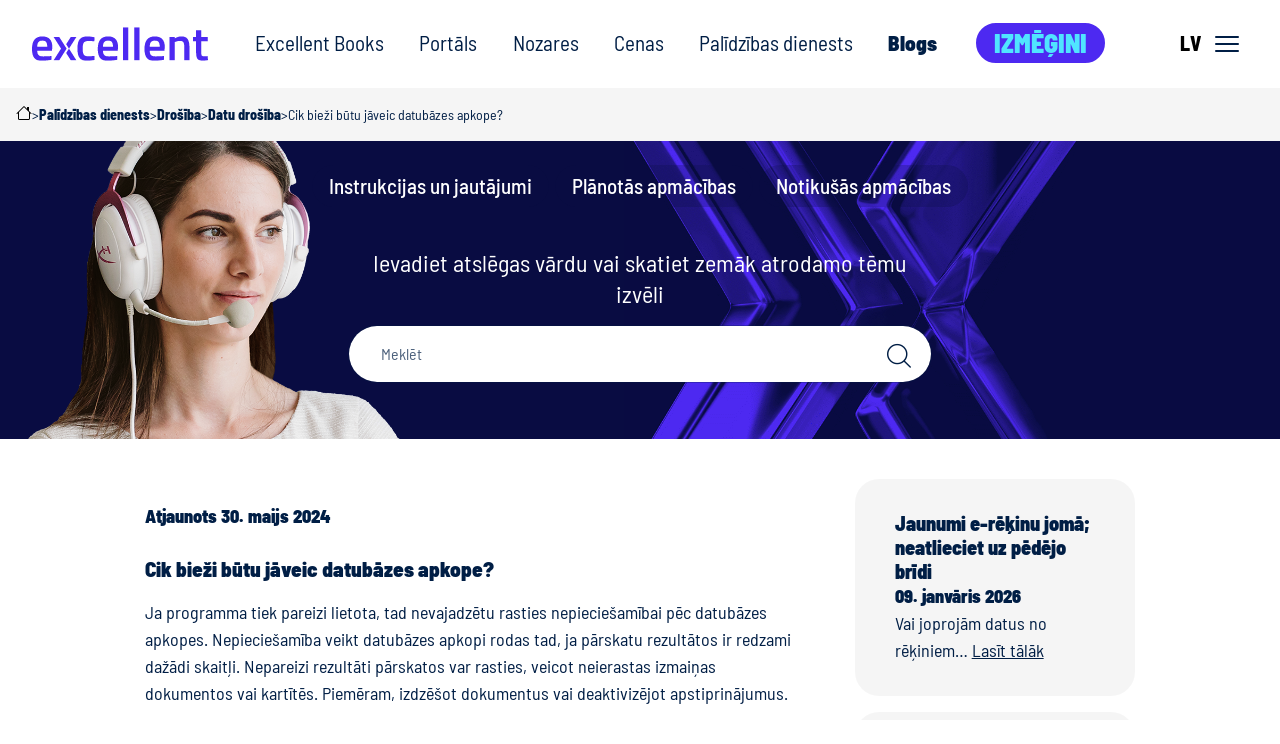

--- FILE ---
content_type: text/html; charset=UTF-8
request_url: https://excellent.lv/palidzibas-dienests/cik-biezi-butu-javeic-datubazes-apkope/
body_size: 14012
content:

<!doctype html>
<html lang="lv">
<head>
    <meta charset="UTF-8">
    <meta name="viewport" content="width=device-width, initial-scale=1.0">
    <title>Cik bieži būtu jāveic datubāzes apkope? &#x2d; Standard Books &#8211; Excellent</title>

<!-- The SEO Framework by Sybre Waaijer -->
<meta name="robots" content="max-snippet:-1,max-image-preview:standard,max-video-preview:-1" />
<link rel="canonical" href="https://excellent.lv/palidzibas-dienests/cik-biezi-butu-javeic-datubazes-apkope/" />
<meta name="description" content="Ja programma tiek pareizi lietota, tad nevajadzētu rasties nepiecie&scaron;amībai pēc datubāzes apkopes. Nepiecie&scaron;amība veikt datubāzes apkopi rodas tad&#8230;" />
<meta property="og:type" content="article" />
<meta property="og:locale" content="lv_LV" />
<meta property="og:site_name" content="Standard Books &#8211; Excellent" />
<meta property="og:title" content="Cik bieži būtu jāveic datubāzes apkope?" />
<meta property="og:description" content="Ja programma tiek pareizi lietota, tad nevajadzētu rasties nepiecie&scaron;amībai pēc datubāzes apkopes. Nepiecie&scaron;amība veikt datubāzes apkopi rodas tad, ja pārskatu rezultātos ir redzami dažādi skaitļi." />
<meta property="og:url" content="https://excellent.lv/palidzibas-dienests/cik-biezi-butu-javeic-datubazes-apkope/" />
<meta property="og:image" content="https://excellent.lv/wp-content/uploads/2025/11/EXC-2025-OG-2.png" />
<meta property="og:image:width" content="1200" />
<meta property="og:image:height" content="810" />
<meta property="article:published_time" content="2020-05-08T08:58:46+00:00" />
<meta property="article:modified_time" content="2024-05-30T08:54:31+00:00" />
<meta name="twitter:card" content="summary_large_image" />
<meta name="twitter:title" content="Cik bieži būtu jāveic datubāzes apkope?" />
<meta name="twitter:description" content="Ja programma tiek pareizi lietota, tad nevajadzētu rasties nepiecie&scaron;amībai pēc datubāzes apkopes. Nepiecie&scaron;amība veikt datubāzes apkopi rodas tad, ja pārskatu rezultātos ir redzami dažādi skaitļi." />
<meta name="twitter:image" content="https://excellent.lv/wp-content/uploads/2025/11/EXC-2025-OG-2.png" />
<script type="application/ld+json">{"@context":"https://schema.org","@graph":[{"@type":"WebSite","@id":"https://excellent.lv/#/schema/WebSite","url":"https://excellent.lv/","name":"Standard Books &#8211; Excellent","description":"Standard Books &#8211; Excellent","inLanguage":"lv","potentialAction":{"@type":"SearchAction","target":{"@type":"EntryPoint","urlTemplate":"https://excellent.lv/search/{search_term_string}/"},"query-input":"required name=search_term_string"},"publisher":{"@type":"Organization","@id":"https://excellent.lv/#/schema/Organization","name":"Standard Books &#8211; Excellent","url":"https://excellent.lv/","logo":{"@type":"ImageObject","url":"https://excellent.lv/wp-content/uploads/2025/11/cropped-Excellent-Linkedin-logo-1.png","contentUrl":"https://excellent.lv/wp-content/uploads/2025/11/cropped-Excellent-Linkedin-logo-1.png","width":512,"height":512,"contentSize":"50527"}}},{"@type":"WebPage","@id":"https://excellent.lv/palidzibas-dienests/cik-biezi-butu-javeic-datubazes-apkope/","url":"https://excellent.lv/palidzibas-dienests/cik-biezi-butu-javeic-datubazes-apkope/","name":"Cik bieži būtu jāveic datubāzes apkope? &#x2d; Standard Books &#8211; Excellent","description":"Ja programma tiek pareizi lietota, tad nevajadzētu rasties nepiecie&scaron;amībai pēc datubāzes apkopes. Nepiecie&scaron;amība veikt datubāzes apkopi rodas tad&#8230;","inLanguage":"lv","isPartOf":{"@id":"https://excellent.lv/#/schema/WebSite"},"breadcrumb":{"@type":"BreadcrumbList","@id":"https://excellent.lv/#/schema/BreadcrumbList","itemListElement":[{"@type":"ListItem","position":1,"item":"https://excellent.lv/","name":"Standard Books &#8211; Excellent"},{"@type":"ListItem","position":2,"item":"https://excellent.lv/palidzibas-dienesta-kategorija/drosiba/","name":"Category: Drošība"},{"@type":"ListItem","position":3,"name":"Cik bieži būtu jāveic datubāzes apkope?"}]},"potentialAction":{"@type":"ReadAction","target":"https://excellent.lv/palidzibas-dienests/cik-biezi-butu-javeic-datubazes-apkope/"},"datePublished":"2020-05-08T08:58:46+00:00","dateModified":"2024-05-30T08:54:31+00:00"}]}</script>
<!-- / The SEO Framework by Sybre Waaijer | 2.75ms meta | 0.12ms boot -->

<script type="text/javascript">
/* <![CDATA[ */
window._wpemojiSettings = {"baseUrl":"https:\/\/s.w.org\/images\/core\/emoji\/15.0.3\/72x72\/","ext":".png","svgUrl":"https:\/\/s.w.org\/images\/core\/emoji\/15.0.3\/svg\/","svgExt":".svg","source":{"concatemoji":"https:\/\/excellent.lv\/wp-includes\/js\/wp-emoji-release.min.js?ver=6.5.2"}};
/*! This file is auto-generated */
!function(i,n){var o,s,e;function c(e){try{var t={supportTests:e,timestamp:(new Date).valueOf()};sessionStorage.setItem(o,JSON.stringify(t))}catch(e){}}function p(e,t,n){e.clearRect(0,0,e.canvas.width,e.canvas.height),e.fillText(t,0,0);var t=new Uint32Array(e.getImageData(0,0,e.canvas.width,e.canvas.height).data),r=(e.clearRect(0,0,e.canvas.width,e.canvas.height),e.fillText(n,0,0),new Uint32Array(e.getImageData(0,0,e.canvas.width,e.canvas.height).data));return t.every(function(e,t){return e===r[t]})}function u(e,t,n){switch(t){case"flag":return n(e,"\ud83c\udff3\ufe0f\u200d\u26a7\ufe0f","\ud83c\udff3\ufe0f\u200b\u26a7\ufe0f")?!1:!n(e,"\ud83c\uddfa\ud83c\uddf3","\ud83c\uddfa\u200b\ud83c\uddf3")&&!n(e,"\ud83c\udff4\udb40\udc67\udb40\udc62\udb40\udc65\udb40\udc6e\udb40\udc67\udb40\udc7f","\ud83c\udff4\u200b\udb40\udc67\u200b\udb40\udc62\u200b\udb40\udc65\u200b\udb40\udc6e\u200b\udb40\udc67\u200b\udb40\udc7f");case"emoji":return!n(e,"\ud83d\udc26\u200d\u2b1b","\ud83d\udc26\u200b\u2b1b")}return!1}function f(e,t,n){var r="undefined"!=typeof WorkerGlobalScope&&self instanceof WorkerGlobalScope?new OffscreenCanvas(300,150):i.createElement("canvas"),a=r.getContext("2d",{willReadFrequently:!0}),o=(a.textBaseline="top",a.font="600 32px Arial",{});return e.forEach(function(e){o[e]=t(a,e,n)}),o}function t(e){var t=i.createElement("script");t.src=e,t.defer=!0,i.head.appendChild(t)}"undefined"!=typeof Promise&&(o="wpEmojiSettingsSupports",s=["flag","emoji"],n.supports={everything:!0,everythingExceptFlag:!0},e=new Promise(function(e){i.addEventListener("DOMContentLoaded",e,{once:!0})}),new Promise(function(t){var n=function(){try{var e=JSON.parse(sessionStorage.getItem(o));if("object"==typeof e&&"number"==typeof e.timestamp&&(new Date).valueOf()<e.timestamp+604800&&"object"==typeof e.supportTests)return e.supportTests}catch(e){}return null}();if(!n){if("undefined"!=typeof Worker&&"undefined"!=typeof OffscreenCanvas&&"undefined"!=typeof URL&&URL.createObjectURL&&"undefined"!=typeof Blob)try{var e="postMessage("+f.toString()+"("+[JSON.stringify(s),u.toString(),p.toString()].join(",")+"));",r=new Blob([e],{type:"text/javascript"}),a=new Worker(URL.createObjectURL(r),{name:"wpTestEmojiSupports"});return void(a.onmessage=function(e){c(n=e.data),a.terminate(),t(n)})}catch(e){}c(n=f(s,u,p))}t(n)}).then(function(e){for(var t in e)n.supports[t]=e[t],n.supports.everything=n.supports.everything&&n.supports[t],"flag"!==t&&(n.supports.everythingExceptFlag=n.supports.everythingExceptFlag&&n.supports[t]);n.supports.everythingExceptFlag=n.supports.everythingExceptFlag&&!n.supports.flag,n.DOMReady=!1,n.readyCallback=function(){n.DOMReady=!0}}).then(function(){return e}).then(function(){var e;n.supports.everything||(n.readyCallback(),(e=n.source||{}).concatemoji?t(e.concatemoji):e.wpemoji&&e.twemoji&&(t(e.twemoji),t(e.wpemoji)))}))}((window,document),window._wpemojiSettings);
/* ]]> */
</script>
<style id='wp-emoji-styles-inline-css' type='text/css'>

	img.wp-smiley, img.emoji {
		display: inline !important;
		border: none !important;
		box-shadow: none !important;
		height: 1em !important;
		width: 1em !important;
		margin: 0 0.07em !important;
		vertical-align: -0.1em !important;
		background: none !important;
		padding: 0 !important;
	}
</style>
<link rel='stylesheet' id='cookieconsent-css' href='https://excellent.lv/wp-content/plugins/air-cookie/assets/cookieconsent.css?ver=2.9.1' type='text/css' media='all' />
<link rel='stylesheet' id='exc-bootstrap-css' href='https://excellent.lv/wp-content/themes/excellent2025/assets/dist/css/excellent.bootstrap.css?ver=251211-125642' type='text/css' media='all' />
<link rel='stylesheet' id='exc-fonts-css' href='https://excellent.lv/wp-content/themes/excellent2025/assets/dist/fonts/barlow/barlow.css?ver=251211-125642' type='text/css' media='all' />
<link rel='stylesheet' id='exc-app-css' href='https://excellent.lv/wp-content/themes/excellent2025/assets/dist/css/excellent.css?ver=251211-125642' type='text/css' media='all' />
<link rel='stylesheet' id='exc-app-custom-css' href='https://excellent.lv/wp-content/themes/excellent2025/assets/dist/css/pp-excellent.css?ver=251211-125642' type='text/css' media='all' />
<link rel='stylesheet' id='swipr-css' href='https://excellent.lv/wp-content/themes/excellent2025/assets/dist/css/swiper-bundle.min.css?ver=251211-125642' type='text/css' media='all' />
<link rel='stylesheet' id='searchwp-live-search-css' href='https://excellent.lv/wp-content/plugins/searchwp-live-ajax-search/assets/styles/style.css?ver=1.7.6' type='text/css' media='all' />
<script type="text/javascript" src="https://excellent.lv/wp-content/themes/excellent2025/assets/dist/js/swiper-bundle.min.js?ver=6.5.2" id="swipr-js"></script>
<link rel="EditURI" type="application/rsd+xml" title="RSD" href="https://excellent.lv/xmlrpc.php?rsd" />
<script type="text/javascript" src="https://excellent.lv/wp-includes/js/jquery/jquery.min.js?ver=3.7.1" id="jquery-core-js"></script>
<script type="text/javascript" src="https://excellent.lv/wp-includes/js/jquery/jquery-migrate.min.js?ver=3.4.1" id="jquery-migrate-js"></script>
<!-- WordPress Most Popular --><script type="text/javascript">/* <![CDATA[ */ jQuery.post("https://excellent.lv/wp-admin/admin-ajax.php", { action: "wmp_update", id: 11155, token: "b022c6b4e8" }); /* ]]> */</script><!-- /WordPress Most Popular -->
<!-- Google Tag Manager -->
<script>(function(w,d,s,l,i){w[l]=w[l]||[];w[l].push({'gtm.start':
new Date().getTime(),event:'gtm.js'});var f=d.getElementsByTagName(s)[0],
j=d.createElement(s),dl=l!='dataLayer'?'&l='+l:'';j.async=true;j.src=
'https://www.googletagmanager.com/gtm.js?id='+i+dl;f.parentNode.insertBefore(j,f);
})(window,document,'script','dataLayer','GTM-M7KP3JL');</script>
<!-- End Google Tag Manager -->
<link rel="icon" href="https://excellent.lv/wp-content/uploads/2025/11/cropped-Excellent-Linkedin-logo-1-32x32.png" sizes="32x32" />
<link rel="icon" href="https://excellent.lv/wp-content/uploads/2025/11/cropped-Excellent-Linkedin-logo-1-192x192.png" sizes="192x192" />
<link rel="apple-touch-icon" href="https://excellent.lv/wp-content/uploads/2025/11/cropped-Excellent-Linkedin-logo-1-180x180.png" />
<meta name="msapplication-TileImage" content="https://excellent.lv/wp-content/uploads/2025/11/cropped-Excellent-Linkedin-logo-1-270x270.png" />
			</head>

	<body class="ht_kb-template-default single single-ht_kb postid-11155 site-language-lv site-country-latvia">

				<!-- Google Tag Manager (noscript) -->
<noscript><iframe src="https://www.googletagmanager.com/ns.html?id=GTM-M7KP3JL" height="0" width="0" style="display:none;visibility:hidden"></iframe></noscript>
<!-- End Google Tag Manager (noscript) -->
		<div id="content" class="pp-wrapper">

						<header class="header">
    <div class="container-xxl p-3 pt-sm-0 pb-sm-0">
        <div class="row">
            <div class="col-12 d-flex justify-content-between align-items-center"> 
        
                                <a href="https://excellent.lv" id="logo" rel="home" title="Standard Books - Excellent">
    <img src="https://excellent.lv/wp-content/themes/excellent2025/assets/dist/img/EXC-logo.svg" class="img-fluid ms-0 ms-sm-3 ms-xxl-0" alt="Standard Books - Excellent" loading="lazy" height="40" width="176">
</a>                
                                

    <div id="mainMenu" class="d-none d-lg-flex">
        <ul class="">
                                                <li class=" menu-item menu-item-type-post_type menu-item-object-page menu-item-19646">
                        <a href="https://excellent.lv/excellent-books/" target="">Excellent Books</a>
                    </li>
                                                                <li class=" menu-item menu-item-type-post_type menu-item-object-page menu-item-27917">
                        <a href="https://excellent.lv/excellent-portals/" target="">Portāls</a>
                    </li>
                                                                <li class=" menu-item menu-item-type-post_type menu-item-object-page menu-item-20418">
                        <a href="https://excellent.lv/tirdznieciba/" target="">Nozares</a>
                    </li>
                                                                <li class=" menu-item menu-item-type-post_type menu-item-object-page menu-item-20435">
                        <a href="https://excellent.lv/cenas/" target="">Cenas</a>
                    </li>
                                                                <li class=" menu-item menu-item-type-post_type menu-item-object-page menu-item-20434">
                        <a href="https://excellent.lv/palidzibas-dienests/" target="">Palīdzības dienests</a>
                    </li>
                                                                <li class=" menu-item menu-item-type-post_type menu-item-object-page current_page_parent menu-item-20436">
                        <a href="https://excellent.lv/blogs/" target="">Blogs</a>
                    </li>
                                                                <li class=" menu-item menu-item-type-post_type menu-item-object-page menu-item-20442 menuButton">
                        <a class="btn btn-primary" href="https://excellent.lv/izmegini/" target="">Izmēģini</a>
                    </li>
                                    </ul>
    </div>
                
                                <button id="burgerButton" class="hamburger btn btn-light d-flex">
    <span>LV</span>
    <div id="nav-icon" class="d-flex">
        <span></span>
        <span></span>
        <span></span>
    </div>
</button>                
            </div>
        </div>
    </div>
    
        <nav class="header__side-menu" id="js-main-menu" aria-expanded="false">

                                <p class="mt-0 mb-2"><small>Izvēlies valodu:</small></p>
    <ul class="header__lang-menu">
                    <li class="not-active">
                <a href="https://excellent.lv/en/home/" data-lang-slug="en">en</a>
            </li>
                    <li class="active">
                <a href="https://excellent.lv/palidzibas-dienests/cik-biezi-butu-javeic-datubazes-apkope/" data-lang-slug="lv">lv</a>
            </li>
            </ul>

<p class="mt-3 mb-2"><small>Izvēlies valsti:</small></p>



    <ul class="header__lang-menu">
        <li class="not-active"><a href="https://excellent.ee">EE</a></li>
        <li class="not-active"><a href="https://excellent.lt">LT</a></li>
        <li class="not-active"><a href="https://excellent.fi">FI</a></li>
        <li class="not-active"><a href="https://excellent-sweden.se">SE</a></li>
        <li class="not-active"><a href="https://excellent.no">NO</a></li>
    </ul>


                
                <div class="header__side-menu-padding">

                <div>
        <ul class="header__side-menu-links header__side-menu-links--top header-menu-lv">
                            <li class=" menu-item menu-item-type-post_type menu-item-object-page menu-item-19646">
                    <a href="https://excellent.lv/excellent-books/" target="">Excellent Books</a>
                </li>
                            <li class=" menu-item menu-item-type-post_type menu-item-object-page menu-item-27917">
                    <a href="https://excellent.lv/excellent-portals/" target="">Portāls</a>
                </li>
                            <li class=" menu-item menu-item-type-post_type menu-item-object-page menu-item-20418">
                    <a href="https://excellent.lv/tirdznieciba/" target="">Nozares</a>
                </li>
                            <li class=" menu-item menu-item-type-post_type menu-item-object-page menu-item-20435">
                    <a href="https://excellent.lv/cenas/" target="">Cenas</a>
                </li>
                            <li class=" menu-item menu-item-type-post_type menu-item-object-page menu-item-20434">
                    <a href="https://excellent.lv/palidzibas-dienests/" target="">Palīdzības dienests</a>
                </li>
                            <li class=" menu-item menu-item-type-post_type menu-item-object-page current_page_parent menu-item-20436">
                    <a href="https://excellent.lv/blogs/" target="">Blogs</a>
                </li>
                            <li class=" menu-item menu-item-type-post_type menu-item-object-page menu-item-20442">
                    <a href="https://excellent.lv/izmegini/" target="">Izmēģini</a>
                </li>
                    </ul>
    </div>

                <div>
        <ul class="header__side-menu-links sidebar-menu-lv">
                            <li class=" menu-item menu-item-type-post_type menu-item-object-page menu-item-26553">
                    <a href="https://excellent.lv/pietura-digitalizacija-raidieraksts/" target="">Raidieraksts Pietura - digitalizācija</a>
                </li>
                            <li class=" menu-item menu-item-type-post_type menu-item-object-page menu-item-20531">
                    <a href="https://excellent.lv/pievienojies-mums/" target="">Pievienojies mums!</a>
                </li>
                            <li class=" menu-item menu-item-type-post_type menu-item-object-page menu-item-20852">
                    <a href="https://excellent.lv/partneri/" target="">Partneri</a>
                </li>
                            <li class=" menu-item menu-item-type-post_type menu-item-object-page menu-item-20890">
                    <a href="https://excellent.lv/kontaktinformacija/" target="">Kontaktinformācija</a>
                </li>
                            <li class=" menu-item menu-item-type-post_type menu-item-object-page menu-item-20534">
                    <a href="https://excellent.lv/lietotaju-pieredze/" target="">Lietotāju pieredze</a>
                </li>
                            <li class=" menu-item menu-item-type-post_type menu-item-object-page menu-item-20535">
                    <a href="https://excellent.lv/par-uznemumu/" target="">Par uzņēmumu</a>
                </li>
                    </ul>
    </div>

        </div>
    </nav>
</header>


						


						
        <section class="c-breadcrumbs">
        <div class="c-breadcrumbs__inner">
            <!-- Breadcrumb NavXT 7.3.0 -->
<span property="itemListElement" typeof="ListItem"><a property="item" typeof="WebPage" title="Go to Standard Books - Excellent." href="https://excellent.lv" class="home" ><span property="name">Standard Books - Excellent</span></a><meta property="position" content="1"></span><span class="pp-breadcrumb-seperator">&gt;</span> <span property="itemListElement" typeof="ListItem"><a property="item" typeof="WebPage" title="Go to Palīdzības dienests." href="https://excellent.lv/palidzibas-dienests/" class="ht_kb-root post post-ht_kb" ><span property="name">Palīdzības dienests</span></a><meta property="position" content="2"></span><span class="pp-breadcrumb-seperator">&gt;</span> <span property="itemListElement" typeof="ListItem"><a property="item" typeof="WebPage" title="Go to the Drošība Category archives." href="https://excellent.lv/palidzibas-dienesta-kategorija/drosiba/" class="taxonomy ht_kb_category" ><span property="name">Drošība</span></a><meta property="position" content="3"></span><span class="pp-breadcrumb-seperator">&gt;</span> <span property="itemListElement" typeof="ListItem"><a property="item" typeof="WebPage" title="Go to the Datu drošība Category archives." href="https://excellent.lv/palidzibas-dienesta-kategorija/datu-drosiba/" class="taxonomy ht_kb_category" ><span property="name">Datu drošība</span></a><meta property="position" content="4"></span><span class="pp-breadcrumb-seperator">&gt;</span> <span property="itemListElement" typeof="ListItem"><span property="name" class="post post-ht_kb current-item">Cik bieži būtu jāveic datubāzes apkope?</span><meta property="url" content="https://excellent.lv/palidzibas-dienests/cik-biezi-butu-javeic-datubazes-apkope/"><meta property="position" content="5"></span>
        </div>
    </section>

                        <section class="block hero whiteText kasutajatugi">
        <div class="bgX bg-kasutajatugi-2025">
            <div class="container-xl">
                <!-- SUBHEADER -->
                <div class="row">
                    <div class="col col-12 subHeader d-flex justify-content-center">
                        
                                                    <ul>
                                                                    <li class=" menu-item menu-item-type-post_type menu-item-object-page menu-item-20994"><a href="https://excellent.lv/palidzibas-dienests/" target="">Instrukcijas un jautājumi</a></li>
                                                                    <li class=" menu-item menu-item-type-post_type menu-item-object-page menu-item-20996"><a href="https://excellent.lv/apmacibu-kursi/" target="">Plānotās apmācības</a></li>
                                                                    <li class=" menu-item menu-item-type-post_type menu-item-object-page menu-item-20997"><a href="https://excellent.lv/notikusie-apmacibu-kursi/" target="">Notikušās apmācības</a></li>
                                                            </ul>
                                                
                    </div>
                </div>
                <!-- / SUBHEADER -->

                <div class="row pt-4">
                    <div class="col-12 col-lg-6 offset-lg-3">
                        <p class="text-center">Ievadiet atslēgas vārdu vai skatiet zemāk atrodamo tēmu izvēli</p>
                        <form class="roundFields searchForm" method="get" action="https://excellent.lv/meklejiet-lietotaju-atbalstu/">
                            <input type="hidden" name="ht-kb-search" value="1">
                            <input class="form-control" type="text" value="" placeholder="Meklēt" name="searchwp" id="hkb-search" autocomplete="off" data-swplive="true" data-swpengine="knowledge_base_engine">
                            <button type="submit" id="submit"><span class="icon-search"></span></button>
                        </form>
                    </div>
                </div>
            </div>
        </div>
    </section>

        <section class="block js-update-count" data-post-id="11155">
        <div class="container-xl">
            <div class="row justify-content-lg-center">

                                <div class="col col-12 col-sm-9 col-lg-7  pe-3 pe-lg-5">

                    <article class="c-single-kb-post">

                                                                                                
                                                <p class="date my-4">Atjaunots 30. maijs 2024</p>
                        <h1 class="a-title-single mb-3">Cik bieži būtu jāveic datubāzes apkope?</h1>
                        <p>Ja programma tiek pareizi lietota, tad nevajadzētu rasties nepieciešamībai pēc datubāzes apkopes. Nepieciešamība veikt datubāzes apkopi rodas tad, ja pārskatu rezultātos ir redzami dažādi skaitļi. Nepareizi rezultāti pārskatos var rasties, veicot neierastas izmaiņas dokumentos vai kartītēs. Piemēram, izdzēšot dokumentus vai deaktivizējot apstiprinājumus.</p>
<p>Ja programma tiek izmantota pareizi, tad profilakses nolūkā datubāzes apkopi var veikt reizi ceturksnī vai pusgadā.</p>
<p>Datubāzes apkope var būt nepieciešama arī gadījumā, ja tiek importēti dati no citām sistēmām. Tā kā importēšanas gaitā netiek veikta automātiska starpposmu rezultātu aprēķināšana, tad ir ieteicams veikt datubāzes apkopi pēc katra lielāka faila importēšanas.</p>


                                                                        
                                                                                            </article>
                    
                                        <div class="box pinkBox py-3 px-4 d-flex mb-4 justify-content-between flex-row align-items-center">
                        <p class="m-0 h5 flex-grow-1"><strong>Vai šis raksts bija noderīgs?
Jūsu novērtējums palīdzēs mums uzlabot šo vietni.

</strong></p>
                        <div class="d-flex h4 m-0">
                            <a class="js-voting-upvote" href="#feedbackCollapse" data-direction="up" data-id="11155" data-bs-toggle="collapse" role="button"><span class="icon-thumbup red"></span></a>
                            <a class="js-voting-downvote" href="#feedbackCollapse" data-direction="down" data-id="11155" data-bs-toggle="collapse" role="button"><span class="icon-thumbdown red"></span></a>
                        </div>
                    </div>

                    <div class="collapse" id="feedbackCollapse">
                        <form class="ht-voting-comment-form pp-form" action="https://excellent.lv/palidzibas-dienests/cik-biezi-butu-javeic-datubazes-apkope/" method="post" data-parsley-validate>

                            <div class="ht-voting-comment-form__message">Paldies par novērtējumu! Lūdzu, norādiet savu e-pasta adresi, lai mēs varētu jums nosūtīt cita veida materiālu.</div>

                            <input type="hidden" name="formID" value="kb-post-vote-comment">
                            <input type="hidden" name="fromURL" value="https://excellent.lv/palidzibas-dienests/cik-biezi-butu-javeic-datubazes-apkope/">
                            <input type="hidden" name="app_utm_source" value="-">
                            <input type="hidden" name="app_utm_medium" value="-">
                            <input type="hidden" name="app_utm_term" value="-">
                            <input type="hidden" name="app_utm_content" value="-">
                            <input type="hidden" name="app_utm_campaign" value="-">
                            <div style="position: absolute; left: -1000em;"><div class="form-group"><input type="text" name="meepotikesekene" value="" /></div></div>

                            <div class="row">
                                <div class="col-xs-12 col-md-6">
                                    <div class="form-group">
                                        <label for="kb_vote_author_name" class="visually-hidden">Vārds - Uzvārds</label>
                                        <input class="form-control" type="text" name="kb_vote_author_name" id="kb_vote_author_name" placeholder="Vārds - Uzvārds">
                                    </div>
                                    <div class="form-group">
                                        <label for="kb_vote_author_phone" class="visually-hidden">Telefona numurs</label>
                                        <input class="form-control" type="text" name="kb_vote_author_phone" id="kb_vote_author_phone" placeholder="Telefona numurs">
                                    </div>
                                    <div class="form-group">
                                        <label for="kb_vote_author_email" class="visually-hidden">E-pasts</label>
                                        <input class="form-control" type="email" name="kb_vote_author_email" id="kb_vote_author_email" placeholder="E-pasts" required>
                                    </div>
                                </div>
                                <div class="col-xs-12 col-md-6">
                                    <div class="form-group">
                                        <label for="clientCompany" class="visually-hidden">Uzņēmuma nosaukums</label>
                                        <input type="text" class="form-control" id="clientCompany" name="clientCompany" placeholder="Uzņēmuma nosaukums">
                                    </div>
                                    <div class="form-group">
                                        <label for="kb_vote_comment" class="visually-hidden">Komentārs</label>
                                        <textarea class="ht-voting-comment__textarea form-control" name="kb_vote_comment" rows="4" cols="50" spellcheck="false" placeholder="Komentārs" required></textarea>
                                    </div>
                                </div>
                            </div>
                            <div class="row">
                                <div class="col-xs-12">
                                    <button class="ht-voting-comment__submit btn btn-primary btn-lg" type="button" data-fdc-action="submitComment">Sūtīt</button>
                                </div>
                            </div>

                        </form>
                        <div class="alert alert-success d-none" id="alertVoteCommentSuccess">Paldies par novērtējumu!</div>
                        <div class="alert alert-danger d-none" id="alertVoteCommentFailure">Neizdevās nosūtīt komentāru</div>
                    </div>                 </div>

                                <div class="col col-12 col-sm-3">
                                                                        <div class="box grayBox mb-3 clickBox">
                                <h4 class="m-0">Jaunumi e-rēķinu jomā; neatlieciet uz pēdējo brīdi</h4>
                                <p class="date m-0">09. janvāris 2026</p>
                                <p>Vai joprojām datus no rēķiniem&hellip; <a href="https://excellent.lv/jaunumi-e-rekinu-joma-neatlieciet-uz-pedejo-bridi/" class="read-more text-nowrap">Lasīt tālāk</a></p>
                            </div>
                                                    <div class="box grayBox mb-3 clickBox">
                                <h4 class="m-0">Ar krūšturiem izkāpa Maskavā…</h4>
                                <p class="date m-0">19. decembris 2025</p>
                                <p>Sarunājamies ar biznesa pārmaiņu konsultantu&hellip; <a href="https://excellent.lv/ar-krusturiem-izkapa-maskava/" class="read-more text-nowrap">Lasīt tālāk</a></p>
                            </div>
                                                    <div class="box grayBox mb-3 clickBox">
                                <h4 class="m-0">“Excellent Portāls” &#8211; partneris darbam kustībā</h4>
                                <p class="date m-0">10. decembris 2025</p>
                                <p>Lieliska diena! Gribētos būt pie&hellip; <a href="https://excellent.lv/excellent-portals-partneris-darbam-kustiba/" class="read-more text-nowrap">Lasīt tālāk</a></p>
                            </div>
                                                            </div>	
            
            </div>
        </div>
    </section>


						
									
									
						<footer class="site-footer" id="footer">	
    <div class="container-xl">
        <div class="row">
            <div class="col-12 d-flex px-4">

                                <div>
    <ul>
                    <li class=" menu-item menu-item-type-post_type menu-item-object-page menu-item-19646">
                <a href="https://excellent.lv/excellent-books/" target="">Excellent Books</a>
            </li>
                    <li class=" menu-item menu-item-type-post_type menu-item-object-page menu-item-27917">
                <a href="https://excellent.lv/excellent-portals/" target="">Portāls</a>
            </li>
                    <li class=" menu-item menu-item-type-post_type menu-item-object-page menu-item-20418">
                <a href="https://excellent.lv/tirdznieciba/" target="">Nozares</a>
            </li>
                    <li class=" menu-item menu-item-type-post_type menu-item-object-page menu-item-20435">
                <a href="https://excellent.lv/cenas/" target="">Cenas</a>
            </li>
                    <li class=" menu-item menu-item-type-post_type menu-item-object-page menu-item-20434">
                <a href="https://excellent.lv/palidzibas-dienests/" target="">Palīdzības dienests</a>
            </li>
                    <li class=" menu-item menu-item-type-post_type menu-item-object-page current_page_parent menu-item-20436">
                <a href="https://excellent.lv/blogs/" target="">Blogs</a>
            </li>
                    <li class=" menu-item menu-item-type-post_type menu-item-object-page menu-item-20442">
                <a href="https://excellent.lv/izmegini/" target="">Izmēģini</a>
            </li>
            </ul>
</div>

                                    <div>
        <ul>
                            <li class=" menu-item menu-item-type-post_type menu-item-object-page menu-item-30040">
                    <a href="https://excellent.lv/pievienojies-mums/" target="">Pievienojies mums!</a>
                </li>
                            <li class=" menu-item menu-item-type-post_type menu-item-object-page menu-item-12659">
                    <a href="https://excellent.lv/apmacibu-kursi/" target="">Apmācību kursi</a>
                </li>
                            <li class=" menu-item menu-item-type-post_type menu-item-object-page menu-item-30129">
                    <a href="https://excellent.lv/partneri/" target="">Partneri</a>
                </li>
                            <li class=" menu-item menu-item-type-post_type menu-item-object-page menu-item-13001">
                    <a href="https://excellent.lv/lietosanas-noteikumi/" target="">Lietošanas noteikumi</a>
                </li>
                            <li class=" menu-item menu-item-type-post_type menu-item-object-page menu-item-20916">
                    <a href="https://excellent.lv/kontaktinformacija/" target="">Kontaktinformācija</a>
                </li>
                        <li class="air-cookie-trigger">
                <a href="#" data-cc="c-settings" class="cc-link">Sīkfailu iestatījumi</a>
            </li>
        </ul>
    </div>
                
                                <div>
    <ul>
        <li>
            <h4>Lietotāju atbalsts</h4>
        </li>
        <li>klientu atbalsta līnija P–Pk 9-17</li>
        <li><a href="tel:+371 67505060">+371 67505060</a></li>
        <li><a href="mailto:atbalsts@excellent.lv">atbalsts@excellent.lv</a></li>
            </ul>
</div>
                                <div>
    <ul>
        <li>
            <h4>Pārdošanas nodaļa</h4>
        </li>
        <li><a href="tel:+371 26679204">+371 26679204</a></li>
        <li><a href="mailto:info@excellent.lv">info@excellent.lv</a></li>
                <li class="text-nowrap">
            <h4 data-bs-toggle="tooltip" data-bs-html="true" title='<p>Lūdzu sūtiet e-pastu ar situācijas aprakstu, ja:</p>
<ul>
<li>ir grūtības ielogoties sistēmā</li>
<li>nestrādā serveris</li>
</ul>
'>Problēmas ar savienojumu  <span class="icon-info"></span></h4>
        </li>
                <li></li>
        <li><a href="mailto:atbalsts@excellent.lv">atbalsts@excellent.lv</a></li>
    </ul>

    <img src="https://excellent.lv/wp-content/themes/excellent2025/assets/dist/img/iso-logo.svg" class="img-fluid mt-4" width="216" height="78">
</div>
                                <div class="d-flex flex-column justify-content-between">
		<ul>
		<li>
			<h4>"Excellent Latvia" SIA</h4>
		</li>
		        <li><a href="https://g.co/kgs/ZL1WCgg" target="_self">Dzirnavu iela 67, Rīga, LV-1011</a></li>
        	</ul>
	
	<div class="social mt-2 mt-sm-0">
					<a href="https://www.facebook.com/ExcellentLatvia/" target="_blank" title="Facebook page"><span class="icon-fb"></span></a>
		
					<a href="https://www.linkedin.com/company/excellent-latvia/" target="_blank" title="Linkedin page"><span class="icon-linkedin-alt"></span></a>
		
					<a href="https://www.youtube.com/channel/UCqcXAnj0HaTli1E8QtNO0hA" target="_blank" title="Youtube page"><span class="icon-youtube"></span></a>
		
			</div>

		<div class="a-hansaworld-logo mt-4 w-100 mx-0">
		<svg width="224" height="31" viewBox="0 0 224 31" fill="none" xmlns="http://www.w3.org/2000/svg">
		<path d="M30.5379 14.1643C30.8624 14.1643 30.677 14.5352 30.677 14.7207C28.2657 40.2707 -7.34657 31.3212 1.37102 8.46075L2.39116 6.79143C1.97383 9.57364 2.90124 12.124 4.70967 14.257C6.47174 16.3901 6.47174 15.7872 6.8427 16.3901C7.21366 16.9929 7.67736 18.7549 8.2338 19.7751C13.3809 29.4201 25.3444 31.6458 28.4976 19.1259C28.6367 18.4767 28.6367 17.642 28.7758 17.132C28.9149 16.6219 30.6306 15.2308 30.5379 14.2107V14.1643Z" fill="white"/>
		<path d="M126.71 6.04951L131.949 21.5371L136.726 6.04951H139.693L144.562 21.3517L149.431 6.04951H152.074L146.231 23.8093L143.356 23.8556L138.302 8.69261L133.155 23.7165H130.141L124.159 6.04951H126.71Z" fill="white"/>
		<path d="M205.863 23.8093V6.04951H216.575C226.498 6.04951 226.452 23.8093 216.575 23.8093H205.863ZM208.321 8.32164V21.7226H215.462C221.351 21.7226 221.722 16.3437 220.887 11.9385C220.238 8.59986 218.152 8.36802 216.019 8.36802H208.321V8.32164Z" fill="white"/>
		<path d="M77.6963 6.04951L89.1034 21.1662V6.04951H91.6074V23.8093H88.1296L76.908 8.69261V23.8093H74.404V6.04951H77.6963Z" fill="white"/>
		<path d="M159.308 5.72491C166.681 4.84388 172.152 9.10994 170.993 16.8074C170.019 22.9746 163.898 25.2004 158.334 23.902C148.782 21.6763 149.431 6.88417 159.354 5.72491H159.308ZM159.864 7.99705C155.413 8.50712 153.882 12.0776 154.253 16.1118C154.949 23.4383 166.495 23.8556 168.257 17.1783C169.834 11.1966 165.892 7.25513 159.864 7.95068V7.99705Z" fill="white"/>
		<path d="M183.838 6.04951C185.6 6.18862 186.388 6.74506 187.084 7.39424C189.448 9.38816 188.892 14.3498 185.692 15.1381C186.156 15.509 186.713 15.5554 187.176 15.9263C188.846 17.3175 188.011 21.9545 189.031 23.8556H186.202C185.785 22.2327 186.11 18.384 185.043 17.1783C184.719 16.8074 183.93 16.2973 182.91 16.2973H175.398V24.0411H172.894V6.09588H183.791L183.838 6.04951ZM175.259 13.9788H182.957C183.93 13.9788 184.58 13.6078 184.904 13.4224C186.898 12.2631 186.434 8.92446 183.838 8.36802C181.241 7.85794 178.18 8.08979 175.305 8.13616V13.9324L175.259 13.9788Z" fill="white"/>
		<path d="M108.393 11.1502H105.889C105.472 7.57972 99.8613 7.25513 97.45 8.64623C95.0388 10.0373 95.5025 11.8921 97.45 12.7732C100.928 14.3498 108.486 13.376 108.718 18.6158C108.95 23.8556 100.928 25.3859 96.7081 23.902C94.1577 23.021 92.813 20.6561 92.813 18.013H95.6416C95.5025 22.14 101.855 22.65 104.545 21.3517C106.307 20.4706 107.049 18.013 105.055 16.9929C102.087 15.4626 94.2968 16.4828 93.6476 11.9385C93.0912 8.04342 95.9662 5.95676 99.583 5.72491C103.2 5.44669 108.162 6.28136 108.347 11.1966L108.393 11.1502Z" fill="white"/>
		<path d="M21.6812 13.2369C16.4413 13.3296 10.6451 11.3821 7.35277 7.20876C7.53825 2.8036 10.135 -2.15801 15.1893 0.995159C19.0844 3.40641 20.8929 9.06357 21.6812 13.2833V13.2369Z" fill="white"/>
		<path d="M39.951 6.04951V13.2369H50.8944V6.04951H53.352V23.8093H50.8944V15.7872L50.6161 15.5554H39.951V23.8093H37.447V6.04951H39.951Z" fill="white"/>
		<path d="M54.4185 23.6702L62.5796 6.32773C63.0433 5.72491 64.4344 6.18862 65.13 6.04951L73.3375 23.6702H70.7872L68.4687 18.7549C65.7328 18.9404 62.4869 18.4303 59.7974 18.7549C57.108 19.0795 59.4265 18.7549 59.1946 19.0332C58.36 20.0997 57.9426 22.5573 56.9688 23.6702H54.3721H54.4185ZM60.4466 16.4364H67.3558L64.0635 9.06357L60.4466 16.4364Z" fill="white"/>
		<path d="M127.869 23.6702H125.226L123 18.7549L113.865 18.8477L111.732 23.6702H109.089L117.065 6.32773C117.436 5.81766 119.244 6.04951 119.893 6.14225L127.822 23.6702H127.869ZM121.841 16.4364L118.641 9.06357L114.932 16.4364H121.841Z" fill="white"/>
		<path d="M193.297 6.04951V21.3517H204.287V23.8093H190.654V6.04951H193.297Z" fill="white"/>
		<path d="M20.9856 20.4706C19.7336 24.0411 16.395 24.5976 13.4736 22.3718C10.5523 20.146 10.6914 19.636 10.3668 18.8013C10.0422 17.9666 10.3668 18.4767 10.6451 18.5231C11.387 18.7549 12.4071 19.3577 13.2418 19.636C14.0764 19.9142 16.2095 20.4706 16.8123 20.4706H20.9856Z" fill="white"/>
		<path d="M28.5903 10.5938C28.3121 10.872 28.3121 10.5474 28.2193 10.3619C27.9875 9.75912 27.8948 9.10994 27.6629 8.46075C26.8746 6.42047 25.8081 4.61203 24.5097 2.84997C24.8343 2.75722 24.9271 3.03544 25.1125 3.17455C26.1791 4.05559 28.683 6.79143 29.1467 7.99705C29.6104 9.20268 28.8222 10.3619 28.5439 10.5938H28.5903Z" fill="white"/>
		<path d="M8.46565 1.27338C7.58462 2.479 7.3064 3.96285 6.70359 5.26121C6.10078 6.55958 6.79633 5.5858 6.33263 5.49306C5.82256 3.31367 6.19352 1.92256 8.46565 1.27338Z" fill="white"/>
		</svg>
	</div>

		
</div>                
            </div>
        </div>
    </div>
</footer>		</div>

				        <style>
            .searchwp-live-search-results {
                opacity: 0;
                transition: opacity .25s ease-in-out;
                -moz-transition: opacity .25s ease-in-out;
                -webkit-transition: opacity .25s ease-in-out;
                height: 0;
                overflow: hidden;
                z-index: 9999995; /* Exceed SearchWP Modal Search Form overlay. */
                position: absolute;
                display: none;
            }

            .searchwp-live-search-results-showing {
                display: block;
                opacity: 1;
                height: auto;
                overflow: auto;
            }

            .searchwp-live-search-no-results {
                padding: 3em 2em 0;
                text-align: center;
            }

            .searchwp-live-search-no-min-chars:after {
                content: "Continue typing";
                display: block;
                text-align: center;
                padding: 2em 2em 0;
            }
        </style>
                <script>
            var _SEARCHWP_LIVE_AJAX_SEARCH_BLOCKS = true;
            var _SEARCHWP_LIVE_AJAX_SEARCH_ENGINE = 'default';
            var _SEARCHWP_LIVE_AJAX_SEARCH_CONFIG = 'default';
        </script>
        <link rel='stylesheet' id='iframemanager-css' href='https://excellent.lv/wp-content/plugins/air-cookie/assets/iframemanager.css?ver=6.5.2' type='text/css' media='all' />
<script type="text/javascript" id="fdc-js-extra">
/* <![CDATA[ */
var _fdcVars = {"ajax":{"url":"https:\/\/excellent.lv\/wp-admin\/admin-ajax.php","nonce":"0b9f57f9bc"},"str":{"no_file_added":"No file added by the user"}};
/* ]]> */
</script>
<script type="text/javascript" src="https://excellent.lv/wp-content/plugins/form-data-collector/scripts/fdc-front.min.js?ver=2.2.3" id="fdc-js"></script>
<script type="text/javascript" src="https://excellent.lv/wp-content/themes/excellent2025/assets/dist/js/pp-vendors.js?ver=251127-143318" id="pp-vendors-js"></script>
<script type="text/javascript" id="pp-app-js-extra">
/* <![CDATA[ */
var pp_vars = {"ajax_url":"https:\/\/excellent.lv\/wp-admin\/admin-ajax.php","lang":"lv","nonce":"bc1270b1fb","theme_uri":"https:\/\/excellent.lv\/wp-content\/themes\/excellent2025"};
/* ]]> */
</script>
<script type="text/javascript" src="https://excellent.lv/wp-content/themes/excellent2025/assets/dist/js/pp-app.js?ver=251124-211608" id="pp-app-js"></script>
<script type="text/javascript" id="swp-live-search-client-js-extra">
/* <![CDATA[ */
var searchwp_live_search_params = [];
searchwp_live_search_params = {"ajaxurl":"https:\/\/excellent.lv\/wp-admin\/admin-ajax.php","origin_id":11155,"config":{"default":{"engine":"default","input":{"delay":300,"min_chars":3},"results":{"position":"bottom","width":"auto","offset":{"x":0,"y":5}},"spinner":{"lines":12,"length":8,"width":3,"radius":8,"scale":1,"corners":1,"color":"#424242","fadeColor":"transparent","speed":1,"rotate":0,"animation":"searchwp-spinner-line-fade-quick","direction":1,"zIndex":2000000000,"className":"spinner","top":"50%","left":"50%","shadow":"0 0 1px transparent","position":"absolute"}}},"msg_no_config_found":"No valid SearchWP Live Search configuration found!","aria_instructions":"When autocomplete results are available use up and down arrows to review and enter to go to the desired page. Touch device users, explore by touch or with swipe gestures."};;
/* ]]> */
</script>
<script type="text/javascript" src="https://excellent.lv/wp-content/plugins/searchwp-live-ajax-search/assets/javascript/dist/script.min.js?ver=1.7.6" id="swp-live-search-client-js"></script>
<script type="text/javascript" src="https://excellent.lv/wp-content/plugins/air-cookie/assets/iframemanager.js?ver=1.0" id="iframemanager-js"></script>
<script type="text/javascript" id="iframemanager-js-after">
/* <![CDATA[ */
    var manager = iframemanager();

    manager.run({
      currLang: 'en',
      services: []    });

        document.querySelectorAll('button.c-la-b').forEach( element => {
      element.remove();
    } );
  
/* ]]> */
</script>
<script type="text/javascript" src="https://excellent.lv/wp-content/plugins/air-cookie/assets/cookieconsent.js?ver=2.9.1" id="cookieconsent-js"></script>
<script type="text/javascript" id="cookieconsent-js-after">
/* <![CDATA[ */
    var cc = initCookieConsent();

        airCookieSettings = {"cookie_name":"air_cookie","revision":2433337519,"cookie_expiration":182,"auto_language":false,"current_lang":"lv","autorun":true,"page_scripts":true,"delay":"0","gui_options":{"consent_modal":{"layout":"box","position":"bottom left"}},"languages":{"lv":{"consent_modal":{"title":"\u0160aj\u0101 lap\u0101 tiek izmantotas s\u012bkdatnes (cookies)","description":"M\u0113s izmantojam s\u012bkfailus, lai uzlabotu lietot\u0101ju pieredzi un att\u012bst\u012btu vietni. Da\u017ei s\u012bkfaili tiek izmantoti anal\u012bzei, m\u0101rketingam un m\u0113r\u0137auditorijas atlasei.<br\/><br\/><button type=\"button\" data-cc=\"c-settings\" class=\"cc-link\">Papildu inform\u0101cija un iestat\u012bjumi<\/button>. Iestat\u012bjumus jebkur\u0101 laik\u0101 varat main\u012bt, izmantojot saiti vietnes apak\u0161\u0101.\n\n\n","primary_btn":{"text":"At\u013caut s\u012bkfailus","role":"accept_all"},"secondary_btn":{"text":"Tikai nepiecie\u0161am\u0101s","role":"accept_necessary"}},"settings_modal":{"title":"S\u012bkfailu iestat\u012bjumi","save_settings_btn":"Saglab\u0101jiet iestat\u012bjumus","accept_all_btn":"Piekr\u012btu visiem","blocks":[{"title":"S\u012bkdat\u0146u izmanto\u0161ana","description":"M\u0113s izmantojam s\u012bkdatnes kop\u0101 ar saviem partneriem, piem. funkcionalit\u0101tei, rekl\u0101mas un soci\u0101lo mediju spraud\u0146u ievie\u0161anai un vietnes lietojuma anal\u012bzei. Apmekl\u0113t\u0101ju dati var tikt kop\u012bgoti ar partneriem, kas sniedz soci\u0101lo mediju pakalpojumus, tie\u0161saistes rekl\u0101mas vai anal\u012btikas pakalpojumus. S\u012bkdat\u0146u uzglab\u0101\u0161anas laiks at\u0161\u0137iras atkar\u012bb\u0101 no to veida. S\u012bkdatnes, kas ir p\u0101rsniegu\u0161as dz\u0113\u0161anas datumu, tiek autom\u0101tiski izdz\u0113stas."},{"title":"Nepiecie\u0161amie","description":"Nepiecie\u0161am\u0101s s\u012bkdatnes \u013cauj izmantot pamatfunkcijas un pal\u012bdz vietnei darboties. T\u012bmek\u013ca vietne nedarbosies pareizi bez \u0161\u012bm s\u012bkdatn\u0113m, t\u0101p\u0113c t\u0101s ir oblig\u0101tas.","toggle":{"value":"necessary","enabled":true,"readonly":true}},{"title":"Funkcion\u0101lie","description":"Funkcion\u0101l\u0101s s\u012bkdatnes \u013cauj vietnei lab\u0101k darboties un lejupiel\u0101d\u0113t da\u017eus tre\u0161o pu\u0161u pakalpojumus, piem\u0113ram, t\u0113rz\u0113\u0161anu tie\u0161saist\u0113.","toggle":{"value":"functional","enabled":false,"readonly":false}},{"title":"Anal\u012btika","description":"Anal\u012btika pal\u012bdz mums saprast, k\u0101 m\u0113s var\u0113tu uzlabot vietni. M\u016bsu partneri var izmantot s\u012bkdatnes ar\u012b m\u0101rketinga m\u0113r\u0137a sasnieg\u0161anai.","toggle":{"value":"analytics","enabled":false,"readonly":false}},{"title":false,"description":false,"toggle":{"value":"embeds","enabled":false,"readonly":false}},{"title":"Rekl\u0101ma","description":"\u0160\u012b vietne izmanto \u0101r\u0113jos pakalpojumus, lai r\u0101d\u012btu rekl\u0101mas, un tie var iestat\u012bt noteiktus s\u012bkfailus.","toggle":{"value":"ads","enabled":false,"readonly":false}}]}}}}
          airCookieSettings.onAccept = function() {
        airCookierecordConsent();

        
  if ( cc.allowedCategory( 'necessary' ) ) {
        var elements = document.querySelectorAll('[data-aircookie-remove-on="accept-necessary"]');
    for (var i = 0; i < elements.length; i++) {
      elements[i].remove();
    }

        const air_cookie_necessary = new CustomEvent( 'air_cookie_necessary' );
    document.dispatchEvent( air_cookie_necessary );

        const air_cookie = new CustomEvent( 'air_cookie', {
      detail: {
        category: 'necessary'
      }
    } );
    document.dispatchEvent( air_cookie );

      }

  
  if ( cc.allowedCategory( 'functional' ) ) {
        var elements = document.querySelectorAll('[data-aircookie-remove-on="accept-functional"]');
    for (var i = 0; i < elements.length; i++) {
      elements[i].remove();
    }

        const air_cookie_functional = new CustomEvent( 'air_cookie_functional' );
    document.dispatchEvent( air_cookie_functional );

        const air_cookie = new CustomEvent( 'air_cookie', {
      detail: {
        category: 'functional'
      }
    } );
    document.dispatchEvent( air_cookie );

      }

  
  if ( cc.allowedCategory( 'analytics' ) ) {
        var elements = document.querySelectorAll('[data-aircookie-remove-on="accept-analytics"]');
    for (var i = 0; i < elements.length; i++) {
      elements[i].remove();
    }

        const air_cookie_analytics = new CustomEvent( 'air_cookie_analytics' );
    document.dispatchEvent( air_cookie_analytics );

        const air_cookie = new CustomEvent( 'air_cookie', {
      detail: {
        category: 'analytics'
      }
    } );
    document.dispatchEvent( air_cookie );

    if (typeof gtag === 'function') {
    gtag('consent', 'update', {
        'analytics_storage': 'granted'
    });
}
      }

  
  if ( cc.allowedCategory( 'embeds' ) ) {
        var elements = document.querySelectorAll('[data-aircookie-remove-on="accept-embeds"]');
    for (var i = 0; i < elements.length; i++) {
      elements[i].remove();
    }

        const air_cookie_embeds = new CustomEvent( 'air_cookie_embeds' );
    document.dispatchEvent( air_cookie_embeds );

        const air_cookie = new CustomEvent( 'air_cookie', {
      detail: {
        category: 'embeds'
      }
    } );
    document.dispatchEvent( air_cookie );

      manager.acceptService( 'all' );
    }

  
  if ( cc.allowedCategory( 'ads' ) ) {
        var elements = document.querySelectorAll('[data-aircookie-remove-on="accept-ads"]');
    for (var i = 0; i < elements.length; i++) {
      elements[i].remove();
    }

        const air_cookie_ads = new CustomEvent( 'air_cookie_ads' );
    document.dispatchEvent( air_cookie_ads );

        const air_cookie = new CustomEvent( 'air_cookie', {
      detail: {
        category: 'ads'
      }
    } );
    document.dispatchEvent( air_cookie );

    if (typeof gtag === 'function') {
    gtag('consent', 'update', {
        'ad_storage': 'granted',
        'ad_user_data': 'granted',
        'ad_personalization': 'granted',
    });
}
      }

        }

      airCookieSettings.onChange = function() {
        airCookierecordConsent();

        
  if ( cc.allowedCategory( 'necessary' ) ) {
        var elements = document.querySelectorAll('[data-aircookie-remove-on="accept-necessary"]');
    for (var i = 0; i < elements.length; i++) {
      elements[i].remove();
    }

        const air_cookie_necessary = new CustomEvent( 'air_cookie_necessary' );
    document.dispatchEvent( air_cookie_necessary );

        const air_cookie = new CustomEvent( 'air_cookie', {
      detail: {
        category: 'necessary'
      }
    } );
    document.dispatchEvent( air_cookie );

      }

  
  if ( cc.allowedCategory( 'functional' ) ) {
        var elements = document.querySelectorAll('[data-aircookie-remove-on="accept-functional"]');
    for (var i = 0; i < elements.length; i++) {
      elements[i].remove();
    }

        const air_cookie_functional = new CustomEvent( 'air_cookie_functional' );
    document.dispatchEvent( air_cookie_functional );

        const air_cookie = new CustomEvent( 'air_cookie', {
      detail: {
        category: 'functional'
      }
    } );
    document.dispatchEvent( air_cookie );

      }

  
  if ( cc.allowedCategory( 'analytics' ) ) {
        var elements = document.querySelectorAll('[data-aircookie-remove-on="accept-analytics"]');
    for (var i = 0; i < elements.length; i++) {
      elements[i].remove();
    }

        const air_cookie_analytics = new CustomEvent( 'air_cookie_analytics' );
    document.dispatchEvent( air_cookie_analytics );

        const air_cookie = new CustomEvent( 'air_cookie', {
      detail: {
        category: 'analytics'
      }
    } );
    document.dispatchEvent( air_cookie );

    if (typeof gtag === 'function') {
    gtag('consent', 'update', {
        'analytics_storage': 'granted'
    });
}
      }

  
  if ( cc.allowedCategory( 'embeds' ) ) {
        var elements = document.querySelectorAll('[data-aircookie-remove-on="accept-embeds"]');
    for (var i = 0; i < elements.length; i++) {
      elements[i].remove();
    }

        const air_cookie_embeds = new CustomEvent( 'air_cookie_embeds' );
    document.dispatchEvent( air_cookie_embeds );

        const air_cookie = new CustomEvent( 'air_cookie', {
      detail: {
        category: 'embeds'
      }
    } );
    document.dispatchEvent( air_cookie );

      manager.acceptService( 'all' );
    }

  
  if ( cc.allowedCategory( 'ads' ) ) {
        var elements = document.querySelectorAll('[data-aircookie-remove-on="accept-ads"]');
    for (var i = 0; i < elements.length; i++) {
      elements[i].remove();
    }

        const air_cookie_ads = new CustomEvent( 'air_cookie_ads' );
    document.dispatchEvent( air_cookie_ads );

        const air_cookie = new CustomEvent( 'air_cookie', {
      detail: {
        category: 'ads'
      }
    } );
    document.dispatchEvent( air_cookie );

    if (typeof gtag === 'function') {
    gtag('consent', 'update', {
        'ad_storage': 'granted',
        'ad_user_data': 'granted',
        'ad_personalization': 'granted',
    });
}
      }

        }
    
        cc.run( airCookieSettings );

          var cookieconsent_element = document.querySelector('div#cc_div div#cm');
      if( typeof( cookieconsent_element ) != 'undefined' && cookieconsent_element != null ) {
        cookieconsent_element.style = 'max-width: 30em;';
      }
    
        function airCookierecordConsent() {
            if ( null === cc.get( 'data' ) || ! ( "visitorid" in cc.get( 'data' ) ) ) {
        cc.set( 'data', {value: {visitorid: '86ed5014-efd9-4212-8489-fb52a9255f9a'}, mode: 'update'} );
      }

            var xhr = new XMLHttpRequest();
      xhr.open( 'POST', 'https://excellent.lv/wp-json/air-cookie/v1/consent', true );
      xhr.setRequestHeader( 'X-WP-Nonce', 'ec36753fb7');
      xhr.send( JSON.stringify( {
        visitorid: cc.get( 'data' ).visitorid,
        revision: cc.get( 'revision' ),
        level: cc.get( 'level' ),
      } ) );
    }

        var elements = document.querySelectorAll('[data-aircookie-accept]');
    for (var i = 0; i < elements.length; i++) {
      elements[i].addEventListener('click', function(e) {
        e.preventDefault();

        var accepted = e.target.getAttribute('data-aircookie-accept');

        if ( 'all' === accepted ) {
          cc.accept('all');
        } else {
                    var accepted_prev = cc.get('level');
          if ( 'undefined' === typeof accepted_prev ) {
            accepted_prev = [ 'necessary' ];
            cc.hide();
          }

          accepted_prev.push( accepted );
          cc.accept( accepted_prev );
        }

                var elements = document.querySelectorAll('[data-aircookie-remove-on="accept-' + accepted + '"]');
        for (var i = 0; i < elements.length; i++) {
          elements[i].remove();
        }
      });
    }
  
/* ]]> */
</script>

<!-- BEGIN SEARCHWP DEBUG

[NO QUERIES]

END SEARCHWP DEBUG -->



				<div class="modal" tabindex="-1" id="featureModal">
			<div class="modal-dialog">
				<div class="modal-content">
					<div class="modal-header">
						<h5 class="modal-title js-modal-title">-</h5>
						<button type="button" class="btn-close" data-bs-dismiss="modal" aria-label="Close"></button>
					</div>
					<div class="modal-body">
						<div class="js-modal-content"></div>
						<div class="spinner-border js-modal-ajax-spinner" role="status">
							<span class="visually-hidden">Loading...</span>
						</div>
					</div>
				</div>
			</div>
		</div>
		
	</body>
</html>
